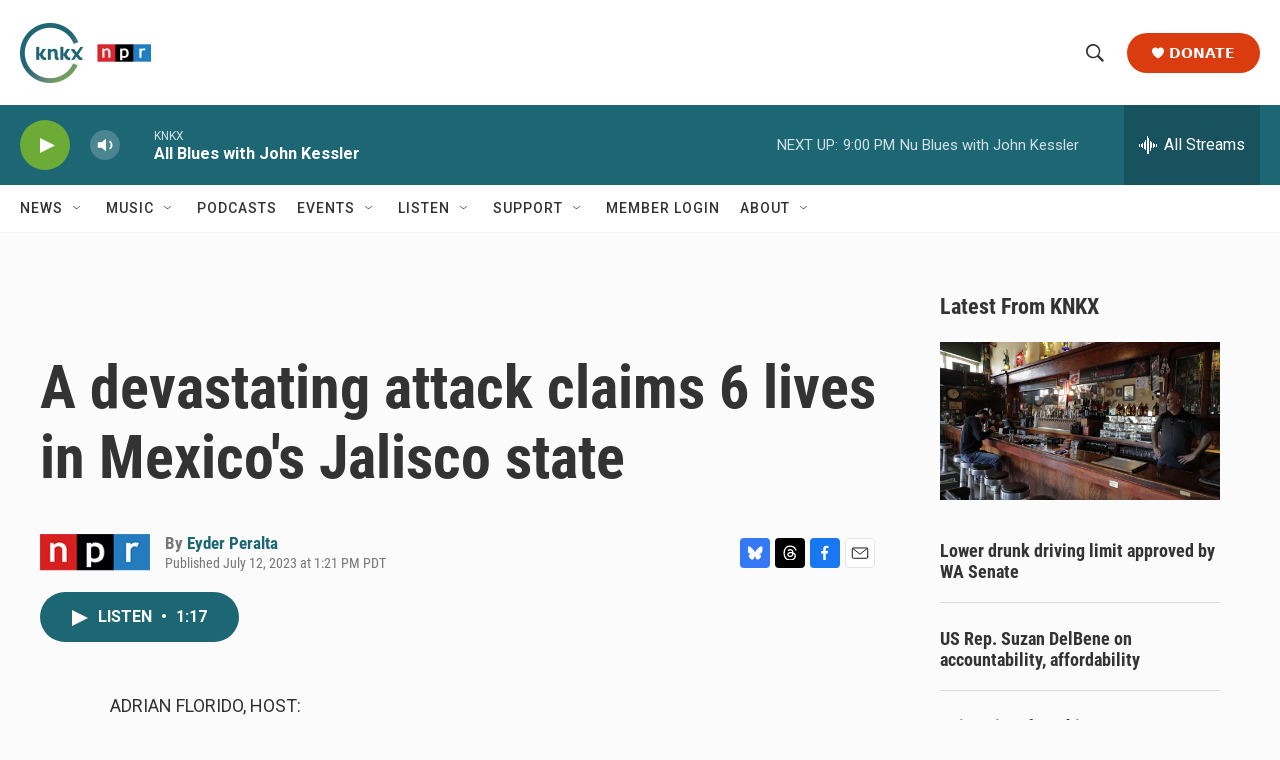

--- FILE ---
content_type: text/html; charset=utf-8
request_url: https://www.google.com/recaptcha/api2/aframe
body_size: 181
content:
<!DOCTYPE HTML><html><head><meta http-equiv="content-type" content="text/html; charset=UTF-8"></head><body><script nonce="uut2_usQxmFx2FP-cwEKMg">/** Anti-fraud and anti-abuse applications only. See google.com/recaptcha */ try{var clients={'sodar':'https://pagead2.googlesyndication.com/pagead/sodar?'};window.addEventListener("message",function(a){try{if(a.source===window.parent){var b=JSON.parse(a.data);var c=clients[b['id']];if(c){var d=document.createElement('img');d.src=c+b['params']+'&rc='+(localStorage.getItem("rc::a")?sessionStorage.getItem("rc::b"):"");window.document.body.appendChild(d);sessionStorage.setItem("rc::e",parseInt(sessionStorage.getItem("rc::e")||0)+1);localStorage.setItem("rc::h",'1769914871694');}}}catch(b){}});window.parent.postMessage("_grecaptcha_ready", "*");}catch(b){}</script></body></html>